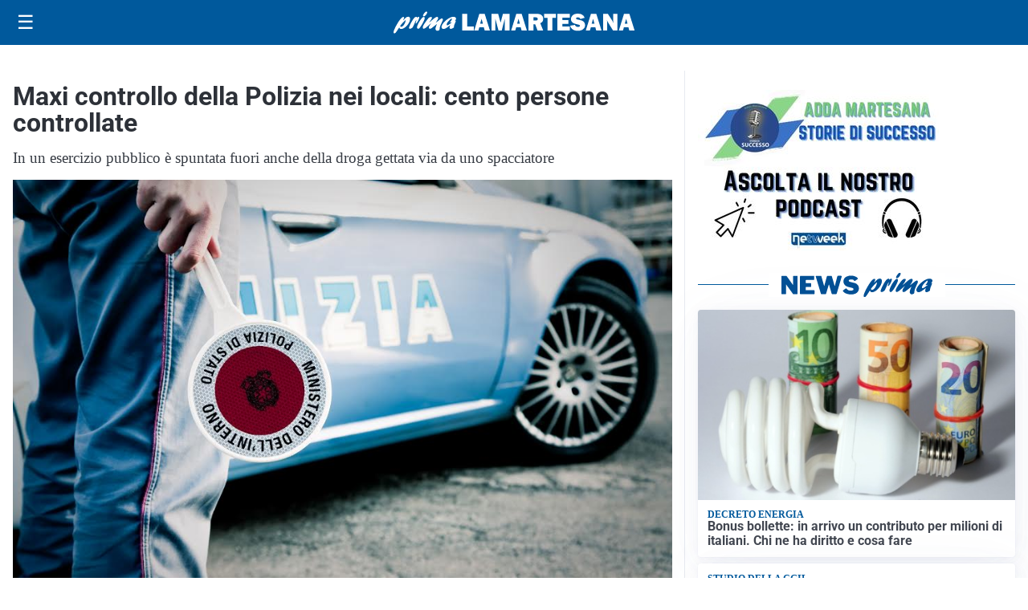

--- FILE ---
content_type: text/html; charset=utf8
request_url: https://primalamartesana.it/media/my-theme/widgets/list-posts/sidebar-video-piu-visti.html?ts=29422876
body_size: 668
content:
<div class="widget-title"><span>Video più visti</span></div>
<div class="widget-sidebar-featured-poi-lista">
            
                    <article class="featured">
                <a href="https://primalamartesana.it/attualita/bgm-elettronica-inaugura-il-nuovo-stabilimento-a-trezzano-rosa/">
                                            <figure><img width="480" height="300" src="https://primalamartesana.it/media/2025/12/photo_2025-12-06_10-03-14-480x300.jpg" class="attachment-thumbnail size-thumbnail wp-post-image" alt="BGM Elettronica inaugura il nuovo stabilimento a Trezzano Rosa  " loading="lazy" sizes="(max-width: 480px) 480px, (max-width: 1024px) 640px, 1280px" decoding="async" /></figure>
                                        <div class="post-meta">
                                                    <span class="lancio">nuova apertura</span>
                                                <h3>BGM Elettronica inaugura il nuovo stabilimento a Trezzano Rosa  </h3>
                    </div>
                </a>
            </article>
                    
                    <article class="compact">
                <a href="https://primalamartesana.it/attualita/legge-clima-la-norma-regionale-presa-a-modello-internazionale/">
                    <div class="post-meta">
                                                    <span class="lancio">Regione Lombardia</span>
                                                <h3>Legge Clima, la norma regionale presa a modello internazionale</h3>
                    </div>
                </a>
            </article>
                    
                    <article class="compact">
                <a href="https://primalamartesana.it/attualita/sciopero-ikea-lavoratori-da-tutta-italia-il-nostro-contratto-integrativo-e-scaduto-nel-2019/">
                    <div class="post-meta">
                                                    <span class="lancio">La protesta</span>
                                                <h3>Sciopero Ikea, lavoratori da tutta Italia: &#8220;Il nostro contratto integrativo è scaduto nel 2019&#8221;</h3>
                    </div>
                </a>
            </article>
            </div>

<div class="widget-footer"><a role="button" href="/multimedia/video/" class="outline widget-more-button">Altri video</a></div>

--- FILE ---
content_type: text/html; charset=utf8
request_url: https://primalamartesana.it/media/my-theme/widgets/list-posts/sidebar-idee-e-consigli.html?ts=29422876
body_size: 690
content:
<div class="widget-title"><span>Idee e consigli</span></div>
<div class="widget-sidebar-featured-poi-lista">
            
                    <article class="featured">
                <a href="https://primalamartesana.it/rubriche/idee-e-consigli/benessere-emotivo-e-ritmi-metropolitani-come-milano-sta-cambiando-il-rapporto-con-la-psicologia-e-rimedi-naturali/">
                                            <figure><img width="480" height="300" src="https://primalamartesana.it/media/2025/09/Piazza-Duomo-Milano-scaled-1-480x300.jpg" class="attachment-thumbnail size-thumbnail wp-post-image" alt="Benessere emotivo e ritmi metropolitani: come Milano sta cambiando il rapporto con la psicologia e rimedi naturali" loading="lazy" sizes="(max-width: 480px) 480px, (max-width: 1024px) 640px, 1280px" decoding="async" /></figure>
                                        <div class="post-meta">
                                                <h3>Benessere emotivo e ritmi metropolitani: come Milano sta cambiando il rapporto con la psicologia e rimedi naturali</h3>
                    </div>
                </a>
            </article>
                    
                    <article class="compact">
                <a href="https://primalamartesana.it/rubriche/idee-e-consigli/commercianti-del-territorio-si-spostano-verso-il-digitale/">
                    <div class="post-meta">
                                                <h3>Commercianti del territorio si spostano verso il digitale</h3>
                    </div>
                </a>
            </article>
                    
                    <article class="compact">
                <a href="https://primalamartesana.it/rubriche/idee-e-consigli/maglieria-da-vivere-texture-proporzioni-e-dettagli-che-fanno-la-differenza/">
                    <div class="post-meta">
                                                <h3>Maglieria da vivere: texture, proporzioni e dettagli che fanno la differenza</h3>
                    </div>
                </a>
            </article>
                    
                    <article class="compact">
                <a href="https://primalamartesana.it/rubriche/idee-e-consigli/libreria-in-casa-come-iniziare-e-far-crescere-una-collezione-personale-nel-tempo/">
                    <div class="post-meta">
                                                <h3>Libreria in casa: come iniziare e far crescere una collezione personale nel tempo</h3>
                    </div>
                </a>
            </article>
            </div>

<div class="widget-footer"><a role="button" href="/idee-e-consigli/" class="outline widget-more-button">Altre notizie</a></div>

--- FILE ---
content_type: image/svg+xml
request_url: https://primalamartesana.it/media/2025/09/logo.svg
body_size: 1831
content:
<?xml version="1.0" encoding="utf-8"?>
<!-- Generator: Adobe Illustrator 24.0.2, SVG Export Plug-In . SVG Version: 6.00 Build 0)  -->
<svg version="1.1" id="Livello_1" xmlns="http://www.w3.org/2000/svg" xmlns:xlink="http://www.w3.org/1999/xlink" x="0px" y="0px"
	 viewBox="0 0 345.4 31.1" style="enable-background:new 0 0 345.4 31.1;" xml:space="preserve">
<style type="text/css">
	.st0{fill:#FFFFFF;}
</style>
<g>
	<g>
		<path class="st0" d="M14.5,11.8c2.6-2.9,4.3-4.5,6.5-4.5c2.7,0,3.5,2.5,2.1,6.5c-2,5.7-7.9,11.1-12.1,11.1c-1.7,0-2.4-0.7-2.7-2.4
			c-3.1,4.8-4.9,7.6-6,8.3c-0.4,0.3-0.6,0.4-1,0.4c-1.3,0-1.6-1.4-0.8-3.8C2.4,21.8,10.3,7.6,14,7.6c1,0,1.4,0.6,1.1,1.7
			c-0.2,0.5-1.3,2.9-1.5,3.5L14.5,11.8z M11,21.8c1.9,0,4.5-2.9,5.7-6.4c0.6-1.7,0.8-3.2,0.5-3.2c-0.5,0-5,4.6-7.6,8.2
			C9.7,21.3,10.1,21.8,11,21.8z"/>
		<path class="st0" d="M26.3,13.8c2.1-3.4,4-6.4,6.3-6.4c0.8,0,1.1,0.5,1,1.5c0.2-0.2,0.3-0.3,0.6-0.5c0.9-0.8,1.3-1,1.8-1
			c0.9,0,1.1,1.1,0.4,3c-1.1,3.2-3.5,6.7-4.5,6.7c-0.4,0-0.4-0.7,0.2-2.2c0.5-1.5,0.7-2.9,0.5-2.9c-0.2,0-1.2,1.7-2.3,4.5
			c-0.3,0.9-0.7,1.7-1.1,2.6L29,19.4c-1.3,2.9-1.4,3.1-2.6,4c-1.1,0.8-2.1,1.2-2.9,1.2c-1.4,0-1.6-1-0.8-3.3c0.7-1.9,2.1-4.9,3.4-7
			L26.3,13.8z"/>
		<path class="st0" d="M34.2,20.2c1.4-4,5-9.8,7.5-11.9c0.5-0.5,1.1-0.7,1.7-0.7c1.3,0,1.7,1.3,1,3.4c-1.1,3.1-3.4,7.4-6.3,11.5
			c-0.9,1.2-1.7,2.1-2.9,2.1C34.8,24.6,32.8,24.2,34.2,20.2z M42.5,4.8c0.5-1.3,1.9-3.3,3-4.2C46,0.1,46.4,0,47.1,0
			c1.2,0,1.4,0.6,1,1.9c-0.8,2.4-3.1,4.9-4.7,4.9C42.3,6.8,42,6.1,42.5,4.8z"/>
		<path class="st0" d="M55.5,23c-1.7,1.3-2.4,1.6-3.2,1.6c-1.4,0-2-1.2-1.5-2.8c0.4-1,0.9-2,2.5-4.1c0.4-0.6,0.5-0.7,0.8-1.1
			c-2,1.5-2.7,2.1-4.6,3.8c-3.4,3-5,4.1-6.1,4.1c-1.5,0-1.9-1.3-1.2-3.4c0.5-1.4,1.6-3.2,3.8-6.4c3.1-4.4,5.1-7.1,7.4-7.1
			c1.3,0,1.9,0.7,1.6,1.6c-0.3,0.9-0.9,2-2.4,4.1c-0.9,1.2-1,1.5-1.6,2.4c1-0.8,1.2-0.9,3-2.5c4-3.5,6.6-5.7,8.5-5.7
			c1.2,0,1.8,1.4,1.3,2.9c-0.2,0.6-0.9,1.8-2.3,3.9c-0.7,1-0.8,1.1-1.2,1.7c1-0.7,2.5-1.7,4.9-3.7c2.4-2,3.3-2.5,4.1-2.5
			c1.4,0,1.8,1.1,1.1,3c-0.4,1.1-2.4,4.9-3.5,8c-0.4,1.1-0.6,2-0.8,3.7c-0.1,0.8,0,0.9-0.2,1.5c-0.3,0.8-1.9,1.5-3.1,1.5
			c-0.9,0-1.7-0.4-2.2-1.3c-0.7-1.1-0.6-2.3,0.3-4.9c0.4-1.1,0.5-1.4,1.5-3.8L61.9,18L55.5,23z"/>
		<path class="st0" d="M71.9,24.9c-2.6,0-3.8-2-2.8-4.6c1.8-5.1,10.7-12.9,16.6-12.9c2.9,0,4.5,1.4,3.9,3.3
			c-0.3,0.8-0.7,1.4-1.5,2.2c1.2,0,1.3,0.1,1,1.2c-0.2,0.6-1.3,3.4-1.6,4c-0.9,2.5-1,3.6-1,4.6c-1.8,1.4-3.2,2-4.5,2
			c-2.7,0-1.3-3.8-0.8-5.4C76.8,23.1,73.7,24.9,71.9,24.9z M83.8,15.2c-0.6,0.2-1.8,0.5-2.4,0.5c-0.4,0-0.6-0.1-0.5-0.4
			c0.1-0.1,0.2-0.3,0.5-0.7c0.9-0.9,1.6-2,1.9-2.8c0.4-1,0.2-2,0-2c-0.7,0-5.9,4.5-6.9,7.6c-0.5,1.3-0.2,2.3,0.6,2.3
			c0.7,0,3.1-1.5,6.3-4L83.8,15.2z"/>
	</g>
</g>
<path class="st0" d="M115,21.2v5.9H98.3V3.2h7.3v18H115z"/>
<path class="st0" d="M130.7,27.1l-1.3-4.7H123l-1.4,4.7h-5.9L123,3.2h7.7l7.5,23.9H130.7z M124.2,17.2h3.9l-1.9-6.9L124.2,17.2z"/>
<path class="st0" d="M166.3,3.2v23.9h-6.8V10l-4.4,17.1h-4.6L145.9,10v17.1h-5.5V3.2h9.6l3.5,12.7l3.3-12.7H166.3z"/>
<path class="st0" d="M183.6,27.1l-1.3-4.7h-6.4l-1.4,4.7h-5.9l7.4-23.9h7.7l7.5,23.9H183.6z M177.2,17.2h3.9l-1.9-6.9L177.2,17.2z"
	/>
<path class="st0" d="M214.6,27.1h-8.1l-3.5-9.1h-2.3v9.1h-7.3V3.2h12.5c2.7,0,4.9,0.6,6.4,1.9c1.5,1.3,2.3,3,2.3,5.1
	c0,1.4-0.3,2.6-0.8,3.6c-0.6,1.1-1.7,2-3.4,2.8L214.6,27.1z M200.6,12.8h3.1c0.9,0,1.7-0.2,2.2-0.6c0.6-0.4,0.8-1,0.8-1.7
	c0-1.5-0.9-2.3-2.8-2.3h-3.4V12.8z"/>
<path class="st0" d="M227.8,8.9v18.1h-6.9V8.9h-4.9V3.2h16.8v5.7H227.8z"/>
<path class="st0" d="M252.8,21.4v5.7h-17.9V3.2h17.9v5.5H242v3.5h8.7v5.3H242v3.9H252.8z"/>
<path class="st0" d="M253.2,20.2l6.8-1.2c0.6,1.9,2,2.9,4.4,2.9c1.8,0,2.8-0.5,2.8-1.5c0-0.5-0.2-0.9-0.6-1.2
	c-0.4-0.3-1.2-0.5-2.3-0.8c-4.2-0.8-6.9-1.8-8.1-3.1c-1.2-1.3-1.8-2.8-1.8-4.6c0-2.2,0.9-4.1,2.6-5.6c1.7-1.5,4.2-2.2,7.4-2.2
	c4.9,0,8.1,2,9.6,5.9l-6.1,1.8c-0.6-1.6-1.9-2.4-3.8-2.4c-1.6,0-2.4,0.5-2.4,1.5c0,0.4,0.2,0.8,0.5,1c0.4,0.2,1.1,0.5,2.1,0.7
	c2.9,0.6,4.9,1.1,6.1,1.6c1.2,0.5,2.2,1.3,3,2.4c0.8,1.1,1.2,2.5,1.2,4c0,2.4-1,4.4-2.9,5.9c-2,1.5-4.5,2.2-7.7,2.2
	C258.2,27.4,254.6,25,253.2,20.2z"/>
<path class="st0" d="M290.6,27.1l-1.3-4.7h-6.4l-1.4,4.7h-5.9l7.4-23.9h7.7l7.5,23.9H290.6z M284.1,17.2h3.9l-1.9-6.9L284.1,17.2z"
	/>
<path class="st0" d="M320.7,27.1h-6l-6.5-10.5c-0.8-1.4-1.7-3-2.5-4.9c0.4,1.5,0.6,2.8,0.6,3.9v11.6h-5.9V3.2h6.9l5.6,8.7
	c1.1,1.7,1.9,3.3,2.5,4.6c-0.4-2-0.6-4.1-0.6-6.3V3.2h6V27.1z"/>
<path class="st0" d="M338,27.1l-1.3-4.7h-6.4l-1.4,4.7h-5.9l7.4-23.9h7.7l7.5,23.9H338z M331.5,17.2h3.9l-1.9-6.9L331.5,17.2z"/>
</svg>
